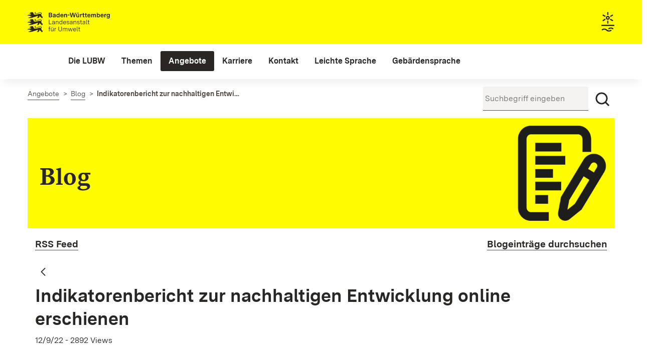

--- FILE ---
content_type: text/html;charset=UTF-8
request_url: https://www.lubw.baden-wuerttemberg.de/en/blog/-/blogs/indikatorenbericht-zur-nachhaltigen-entwicklung-online-erschienen
body_size: 63410
content:
<!DOCTYPE html> <!-- lubw-theme 1.0.0 Fri Jan 02 2026 15:36:54 GMT+0000 (UTC) --> <html class="chrome controls-visible landes-cdle yui3-skin-sam guest-site signed-out public-page site dockbar-split page-normal x-portlet-page ltr" dir="ltr" lang="en-US"> <head> <title>Indikatorenbericht zur nachhaltigen Entwicklung online erschienen - Landesanstalt für Umwelt Baden-Württemberg </title> <meta content="initial-scale=1.0, width=device-width" name="viewport"/> <meta content="text/html; charset=UTF-8" http-equiv="content-type" /> <meta content="Nachhaltigkeit in Baden-Württemberg &#8211; wo stehen wir? Einen Überblick über den Zustand der nachhaltigen Entwicklung im Land gibt der Indikatorenbericht 2022 im neuen online-Format." lang="de-DE" name="description" /> <link data-senna-track="permanent" href="/o/frontend-theme-font-awesome-web/css/main.css" rel="stylesheet" type="text/css" /> <script data-senna-track="permanent" src="/combo?browserId=chrome&minifierType=js&languageId=en_US&b=7305&t=1768906924646&/o/frontend-js-jquery-web/jquery/jquery.min.js&/o/frontend-js-jquery-web/jquery/init.js&/o/frontend-js-jquery-web/jquery/ajax.js&/o/frontend-js-jquery-web/jquery/bootstrap.bundle.min.js&/o/frontend-js-jquery-web/jquery/collapsible_search.js&/o/frontend-js-jquery-web/jquery/fm.js&/o/frontend-js-jquery-web/jquery/form.js&/o/frontend-js-jquery-web/jquery/popper.min.js&/o/frontend-js-jquery-web/jquery/side_navigation.js" type="text/javascript"></script> <link data-senna-track="temporary" href="https://www.lubw.baden-wuerttemberg.de/-/blogs/indikatorenbericht-zur-nachhaltigen-entwicklung-online-erschienen" rel="canonical" /> <link data-senna-track="temporary" href="https://www.lubw.baden-wuerttemberg.de/en/-/blogs/indikatorenbericht-zur-nachhaltigen-entwicklung-online-erschienen" hreflang="en-US" rel="alternate" /> <link data-senna-track="temporary" href="https://www.lubw.baden-wuerttemberg.de/-/blogs/indikatorenbericht-zur-nachhaltigen-entwicklung-online-erschienen" hreflang="de-DE" rel="alternate" /> <link data-senna-track="temporary" href="https://www.lubw.baden-wuerttemberg.de/-/blogs/indikatorenbericht-zur-nachhaltigen-entwicklung-online-erschienen" hreflang="x-default" rel="alternate" /> <meta property="og:locale" content="en_US"> <meta property="og:locale:alternate" content="en_US"> <meta property="og:locale:alternate" content="de_DE"> <meta property="og:site_name" content="LUBW"> <meta property="og:title" content="Indikatorenbericht zur nachhaltigen Entwicklung online erschienen - LUBW"> <meta property="og:type" content="website"> <meta property="og:url" content="https://www.lubw.baden-wuerttemberg.de/-/blogs/indikatorenbericht-zur-nachhaltigen-entwicklung-online-erschienen"> <link href="https://www.lubw.baden-wuerttemberg.de/o/lubw-theme/images/favicon.ico" rel="icon" /> <link class="lfr-css-file" data-senna-track="temporary" href="https://www.lubw.baden-wuerttemberg.de/o/lubw-theme/css/clay.css?browserId=chrome&amp;themeId=lubwtheme_WAR_lubwtheme&amp;minifierType=css&amp;languageId=en_US&amp;b=7305&amp;t=1768906954000" id="liferayAUICSS" rel="stylesheet" type="text/css" /> <link data-senna-track="temporary" href="/o/frontend-css-web/main.css?browserId=chrome&amp;themeId=lubwtheme_WAR_lubwtheme&amp;minifierType=css&amp;languageId=en_US&amp;b=7305&amp;t=1768906887667" id="liferayPortalCSS" rel="stylesheet" type="text/css" /> <link data-senna-track="temporary" href="/combo?browserId=chrome&amp;minifierType=&amp;themeId=lubwtheme_WAR_lubwtheme&amp;languageId=en_US&amp;b=7305&amp;com_liferay_blogs_web_portlet_BlogsPortlet:%2Fblogs%2Fcss%2Fmain.css&amp;com_liferay_journal_content_web_portlet_JournalContentPortlet_INSTANCE_kCjTWqSY4gRX:%2Fcss%2Fmain.css&amp;com_liferay_portal_search_web_search_bar_portlet_SearchBarPortlet_INSTANCE_templateSearch:%2Fcss%2Fmain.css&amp;com_liferay_product_navigation_product_menu_web_portlet_ProductMenuPortlet:%2Fcss%2Fmain.css&amp;com_liferay_product_navigation_user_personal_bar_web_portlet_ProductNavigationUserPersonalBarPortlet:%2Fcss%2Fmain.css&amp;com_liferay_site_navigation_menu_web_portlet_SiteNavigationMenuPortlet:%2Fcss%2Fmain.css&amp;imagecopyrightinfo_WAR_imagecopyrightinfoportlet:%2Fcss%2Fmain.css&amp;t=1768906954000" id="b2ccd62f" rel="stylesheet" type="text/css" /> <script data-senna-track="temporary" type="text/javascript">var Liferay=Liferay||{};
Liferay.Browser={acceptsGzip:function(){return true},getMajorVersion:function(){return 131},getRevision:function(){return"537.36"},getVersion:function(){return"131.0"},isAir:function(){return false},isChrome:function(){return true},isEdge:function(){return false},isFirefox:function(){return false},isGecko:function(){return true},isIe:function(){return false},isIphone:function(){return false},isLinux:function(){return false},isMac:function(){return true},isMobile:function(){return false},isMozilla:function(){return false},
isOpera:function(){return false},isRtf:function(){return true},isSafari:function(){return true},isSun:function(){return false},isWebKit:function(){return true},isWindows:function(){return false}};Liferay.Data=Liferay.Data||{};Liferay.Data.ICONS_INLINE_SVG=true;Liferay.Data.NAV_SELECTOR="#navigation";Liferay.Data.NAV_SELECTOR_MOBILE="#navigationCollapse";Liferay.Data.isCustomizationView=function(){return false};Liferay.Data.notices=[];
Liferay.PortletKeys={DOCUMENT_LIBRARY:"com_liferay_document_library_web_portlet_DLPortlet",DYNAMIC_DATA_MAPPING:"com_liferay_dynamic_data_mapping_web_portlet_DDMPortlet",ITEM_SELECTOR:"com_liferay_item_selector_web_portlet_ItemSelectorPortlet"};Liferay.PropsValues={JAVASCRIPT_SINGLE_PAGE_APPLICATION_TIMEOUT:0,NTLM_AUTH_ENABLED:false,UPLOAD_SERVLET_REQUEST_IMPL_MAX_SIZE:1048576E3};
Liferay.ThemeDisplay={getLayoutId:function(){return"1222"},getLayoutRelativeControlPanelURL:function(){return"/en/group/guest/~/control_panel/manage?p_p_id\x3dcom_liferay_blogs_web_portlet_BlogsPortlet"},getLayoutRelativeURL:function(){return"/en/blog"},getLayoutURL:function(){return"https://www.lubw.baden-wuerttemberg.de/en/blog"},getParentLayoutId:function(){return"7"},isControlPanel:function(){return false},isPrivateLayout:function(){return"false"},isVirtualLayout:function(){return false},getBCP47LanguageId:function(){return"en-US"},
getCanonicalURL:function(){return"https://www.lubw.baden-wuerttemberg.de/-/blogs/indikatorenbericht-zur-nachhaltigen-entwicklung-online-erschienen"},getCDNBaseURL:function(){return"https://www.lubw.baden-wuerttemberg.de"},getCDNDynamicResourcesHost:function(){return""},getCDNHost:function(){return""},getCompanyGroupId:function(){return"10197"},getCompanyId:function(){return"10157"},getDefaultLanguageId:function(){return"de_DE"},getDoAsUserIdEncoded:function(){return""},getLanguageId:function(){return"en_US"},
getParentGroupId:function(){return"10184"},getPathContext:function(){return""},getPathImage:function(){return"/image"},getPathJavaScript:function(){return"/o/frontend-js-web"},getPathMain:function(){return"/en/c"},getPathThemeImages:function(){return"https://www.lubw.baden-wuerttemberg.de/o/lubw-theme/images"},getPathThemeRoot:function(){return"/o/lubw-theme"},getPlid:function(){return"178486"},getPortalURL:function(){return"https://www.lubw.baden-wuerttemberg.de"},getScopeGroupId:function(){return"10184"},
getScopeGroupIdOrLiveGroupId:function(){return"10184"},getSessionId:function(){return""},getSiteAdminURL:function(){return"https://www.lubw.baden-wuerttemberg.de/group/guest/~/control_panel/manage?p_p_lifecycle\x3d0\x26p_p_state\x3dmaximized\x26p_p_mode\x3dview"},getSiteGroupId:function(){return"10184"},getURLControlPanel:function(){return"/en/group/control_panel?refererPlid\x3d178486"},getURLHome:function(){return"https://www.lubw.baden-wuerttemberg.de/"},getUserEmailAddress:function(){return""},
getUserId:function(){return"10161"},getUserName:function(){return""},isAddSessionIdToURL:function(){return false},isImpersonated:function(){return false},isSignedIn:function(){return false},isStateExclusive:function(){return false},isStateMaximized:function(){return false},isStatePopUp:function(){return false}};var themeDisplay=Liferay.ThemeDisplay;
Liferay.AUI={getAvailableLangPath:function(){return"available_languages.jsp?browserId\x3dchrome\x26themeId\x3dlubwtheme_WAR_lubwtheme\x26colorSchemeId\x3d02\x26minifierType\x3djs\x26languageId\x3den_US\x26b\x3d7305\x26t\x3d1768906887432"},getCombine:function(){return true},getComboPath:function(){return"/combo/?browserId\x3dchrome\x26minifierType\x3d\x26languageId\x3den_US\x26b\x3d7305\x26t\x3d1768906948098\x26"},getDateFormat:function(){return"%m/%d/%Y"},getEditorCKEditorPath:function(){return"/o/frontend-editor-ckeditor-web"},
getFilter:function(){var filter="raw";filter="min";return filter},getFilterConfig:function(){var instance=this;var filterConfig=null;if(!instance.getCombine())filterConfig={replaceStr:".js"+instance.getStaticResourceURLParams(),searchExp:"\\.js$"};return filterConfig},getJavaScriptRootPath:function(){return"/o/frontend-js-web"},getLangPath:function(){return"aui_lang.jsp?browserId\x3dchrome\x26themeId\x3dlubwtheme_WAR_lubwtheme\x26colorSchemeId\x3d02\x26minifierType\x3djs\x26languageId\x3den_US\x26b\x3d7305\x26t\x3d1768906948098"},
getPortletRootPath:function(){return"/html/portlet"},getStaticResourceURLParams:function(){return"?browserId\x3dchrome\x26minifierType\x3d\x26languageId\x3den_US\x26b\x3d7305\x26t\x3d1768906948098"}};Liferay.authToken="i3xH6Gjx";Liferay.currentURL="/en/blog/-/blogs/indikatorenbericht-zur-nachhaltigen-entwicklung-online-erschienen";Liferay.currentURLEncoded="%2Fen%2Fblog%2F-%2Fblogs%2Findikatorenbericht-zur-nachhaltigen-entwicklung-online-erschienen";</script> <script src="/o/js_loader_config?t=1768906924644" type="text/javascript"></script> <script data-senna-track="permanent" src="/combo?browserId=chrome&minifierType=js&languageId=en_US&b=7305&t=1768906948098&/o/frontend-js-aui-web/aui/aui/aui.js&/o/frontend-js-aui-web/liferay/modules.js&/o/frontend-js-aui-web/liferay/aui_sandbox.js&/o/frontend-js-aui-web/aui/attribute-base/attribute-base.js&/o/frontend-js-aui-web/aui/attribute-complex/attribute-complex.js&/o/frontend-js-aui-web/aui/attribute-core/attribute-core.js&/o/frontend-js-aui-web/aui/attribute-observable/attribute-observable.js&/o/frontend-js-aui-web/aui/attribute-extras/attribute-extras.js&/o/frontend-js-aui-web/aui/event-custom-base/event-custom-base.js&/o/frontend-js-aui-web/aui/event-custom-complex/event-custom-complex.js&/o/frontend-js-aui-web/aui/oop/oop.js&/o/frontend-js-aui-web/aui/aui-base-lang/aui-base-lang.js&/o/frontend-js-aui-web/liferay/dependency.js&/o/frontend-js-aui-web/liferay/util.js&/o/frontend-js-web/loader/config.js&/o/frontend-js-web/loader/loader.js&/o/frontend-js-web/liferay/dom_task_runner.js&/o/frontend-js-web/liferay/events.js&/o/frontend-js-web/liferay/lazy_load.js&/o/frontend-js-web/liferay/liferay.js&/o/frontend-js-web/liferay/global.bundle.js&/o/frontend-js-web/liferay/portlet.js&/o/frontend-js-web/liferay/workflow.js" type="text/javascript"></script> <script data-senna-track="temporary" src="/o/js_bundle_config?t=1768906956207" type="text/javascript"></script> <script data-senna-track="temporary" type="text/javascript"></script> <!-- Matomo --> <script>var _paq=window._paq=window._paq||[];_paq.push(["disableCookies"]);_paq.push(["trackPageView"]);_paq.push(["enableLinkTracking"]);(function(){var u="//webstatistik.landbw.de/";_paq.push(["setTrackerUrl",u+"matomo.php"]);_paq.push(["setSiteId","422"]);var d=document,g=d.createElement("script"),s=d.getElementsByTagName("script")[0];g.async=true;g.src=u+"matomo.js";s.parentNode.insertBefore(g,s)})();</script> <!-- End Matomo Code --> <link class="lfr-css-file" data-senna-track="temporary" href="https://www.lubw.baden-wuerttemberg.de/o/lubw-theme/css/main.css?browserId=chrome&amp;themeId=lubwtheme_WAR_lubwtheme&amp;minifierType=css&amp;languageId=en_US&amp;b=7305&amp;t=1768906954000" id="liferayThemeCSS" rel="stylesheet" type="text/css" /> <style data-senna-track="temporary" type="text/css">#p_p_id_56_INSTANCE_Yu2B4TnJDdIP_ .portlet-borderless-container{margin-bottom:0;padding-bottom:0}</style> <style data-senna-track="temporary" type="text/css"></style> <script type="text/javascript">Liferay.SPA=Liferay.SPA||{};Liferay.SPA.cacheExpirationTime=-1;Liferay.SPA.clearScreensCache=false;Liferay.SPA.debugEnabled=false;Liferay.SPA.excludedPaths=["/c/document_library","/documents","/image"];Liferay.SPA.loginRedirect="";Liferay.SPA.navigationExceptionSelectors=':not([target\x3d"_blank"]):not([data-senna-off]):not([data-resource-href]):not([data-cke-saved-href]):not([data-cke-saved-href])';Liferay.SPA.requestTimeout=0;
Liferay.SPA.userNotification={message:"It looks like this is taking longer than expected.",timeout:3E4,title:"Oops"};</script><script type="text/javascript">Liferay.Loader.require("frontend-js-spa-web@4.0.17/liferay/init.es",function(frontendJsSpaWeb4017LiferayInitEs){try{(function(){var frontendJsSpaWebLiferayInitEs=frontendJsSpaWeb4017LiferayInitEs;frontendJsSpaWebLiferayInitEs.default.init(function(app){app.setPortletsBlacklist({"com_liferay_nested_portlets_web_portlet_NestedPortletsPortlet":true,"com_liferay_site_navigation_directory_web_portlet_SitesDirectoryPortlet":true,"com_liferay_login_web_portlet_LoginPortlet":true,"com_liferay_login_web_portlet_FastLoginPortlet":true});
app.setValidStatusCodes([221,490,494,499,491,492,493,495,220])})})()}catch(err){console.error(err)}});</script><link data-senna-track="permanent" href="https://www.lubw.baden-wuerttemberg.de/combo?browserId=chrome&minifierType=css&languageId=en_US&b=7305&t=1768906948083&/o/lubw-lr73-theme-contributor-theme-contributor/css/lubw-lr73-theme-contributor.css" rel="stylesheet" type = "text/css" /> <script data-senna-track="permanent" src="https://www.lubw.baden-wuerttemberg.de/combo?browserId=chrome&minifierType=js&languageId=en_US&b=7305&t=1768906948083&/o/lubw-lr73-theme-contributor-theme-contributor/js/lubw-lr73-theme-contributor.js" type = "text/javascript"></script> <script data-senna-track="temporary" type="text/javascript">if(window.Analytics)window._com_liferay_document_library_analytics_isViewFileEntry=false;</script> <script type="text/javascript">Liferay.on("ddmFieldBlur",function(event){if(window.Analytics)Analytics.send("fieldBlurred","Form",{fieldName:event.fieldName,focusDuration:event.focusDuration,formId:event.formId,page:event.page})});Liferay.on("ddmFieldFocus",function(event){if(window.Analytics)Analytics.send("fieldFocused","Form",{fieldName:event.fieldName,formId:event.formId,page:event.page})});
Liferay.on("ddmFormPageShow",function(event){if(window.Analytics)Analytics.send("pageViewed","Form",{formId:event.formId,page:event.page,title:event.title})});Liferay.on("ddmFormSubmit",function(event){if(window.Analytics)Analytics.send("formSubmitted","Form",{formId:event.formId})});Liferay.on("ddmFormView",function(event){if(window.Analytics)Analytics.send("formViewed","Form",{formId:event.formId,title:event.title})});</script> <meta name="google-site-verification" content="iA5dRdOGRzvcyvTgFojqmiKVciR9KUii5JluUPBxPy8"/> <script type="text/javascript"
                src="https://www.lubw.baden-wuerttemberg.de/o/lubw-theme/js/jquery/jquery.tablesorter.min.js"></script> <script type="text/javascript"
                src="https://www.lubw.baden-wuerttemberg.de/o/lubw-theme/js/jquery/jquery.hideseek.min.js"></script> <script type="text/javascript"
                src="https://www.lubw.baden-wuerttemberg.de/o/lubw-theme/js/jquery/jquery.simple-calendar-xdot.js"></script> <script type="text/javascript" src="https://www.lubw.baden-wuerttemberg.de/o/lubw-theme/js/accessibility.js"></script> </head> <body class="chrome controls-visible landes-cdle yui3-skin-sam guest-site signed-out public-page site dockbar-split page-normal x-portlet-page"> <!-- <a class="invisible wai" href="de/startseite/#" id="top">&nbsp;</a> --> <a id="top"></a> <nav class="quick-access-nav" id="nqnx_quickAccessNav"> <h1 class="hide-accessible">Navigation</h1> <ul> <li><a href="#main-content">Skip to Content</a></li> </ul> </nav> <div role="banner"> <div class="closed d-print-none lfr-product-menu-panel sidenav-fixed sidenav-menu-slider" id="_com_liferay_product_navigation_product_menu_web_portlet_ProductMenuPortlet_sidenavSliderId"><div class="product-menu sidebar sidenav-menu"> <div class="portlet-boundary portlet-boundary_com_liferay_product_navigation_product_menu_web_portlet_ProductMenuPortlet_ portlet-static portlet-static-end portlet-decorate " id="p_p_id_com_liferay_product_navigation_product_menu_web_portlet_ProductMenuPortlet_"> <span id="p_com_liferay_product_navigation_product_menu_web_portlet_ProductMenuPortlet"></span> <div class="lfr-product-menu-sidebar " id="productMenuSidebar"> <div class="sidebar-header"> <h1 class="sr-only">Product Admin Menu</h1> <div class="autofit-row"> <div class="autofit-col autofit-col-expand"> <a href="https://www.lubw.baden-wuerttemberg.de"> <span class="company-details text-truncate"> <img alt="" class="company-logo" src="/image/company_logo?img_id=11007&t=1768907043671" /> <span class="company-name">LUBW</span> </span> </a> </div> <div class="autofit-col"> <a href="javascript:;" class="d-inline-block d-md-none icon-monospaced sidenav-close" id="_com_liferay_product_navigation_product_menu_web_portlet_ProductMenuPortlet_qfkd____" ><svg aria-hidden="true" class="lexicon-icon lexicon-icon-times" focusable="false" ><use href="https://www.lubw.baden-wuerttemberg.de/o/lubw-theme/images/clay/icons.svg#times"></use></svg></a> </div> </div> </div> <div class="sidebar-body"> </div> </div> </div> </div></div></div> <!-- googleoff: all --> <!-- mobile menu button --> <button id="mainNavigationToggle" data-toggle="collapse" aria-label="Mobile Menu" aria-expanded="false" tabindex="0"> <svg class="lexicon-icon lexicon-icon-bars"role="presentation" viewBox="0 0 512 512" ><use xlink:href="https://www.lubw.baden-wuerttemberg.de/o/lubw-theme/images/clay/icons.svg#bars" /></svg></button> <!-- googleon: all --> <div id="wrapper"> <header id="banner" role="banner"> <div id="heading"> <div class="container-fluid"> <a class="logo1" href="/" aria-label="Landesanstalt für Umwelt Baden-Württemberg"> Landesanstalt für Umwelt Baden-Württemberg </a> <a href="/" aria-label="Startseite" tabindex="-1"> <div class="logo2"></div> </a> </div> </div> <!-- googleoff: all --> <div id="navbarwrapper"> <nav class="sort-pages modify-pages navbar site-navigation" id="navigation" role="navigation"> <div class="navbar-inner"> <div class="collapse nav-collapse"> <ul aria-label="Site Pages" class="nav nav-collapse" role="menubar"> <li class="lfr-nav-item dropdown" id="layout_43" role="presentation"> <a aria-haspopup='true' class="menu-item dropdown-toggle" href="https://www.lubw.baden-wuerttemberg.de/en/die-lubw" role="menuitem" data-toggle="dropdown" > <span>Die LUBW</span> </a> <a class="lfr-nav-child-toggle hidden-desktop dropdown-opener"><i class="icon-caret-down"></i></a> <div class="dropdown-menu"> <ul class="child-menu" role="menu"> <li class="dropdown-item lfr-nav-item" id="layout_45" role="presentation"> <a href="https://www.lubw.baden-wuerttemberg.de/en/unsere-aufgaben" role="menuitem">Unsere Aufgaben</a> </li> <li class="dropdown-item lfr-nav-item" id="layout_46" role="presentation"> <a href="https://www.lubw.baden-wuerttemberg.de/en/organisation" role="menuitem">Organisation</a> </li> <li class="dropdown-item lfr-nav-item" id="layout_47" role="presentation"> <a href="https://www.lubw.baden-wuerttemberg.de/en/standorte" role="menuitem">Standorte</a> </li> <li class="dropdown-item lfr-nav-item" id="layout_2269" role="presentation"> <a href="https://www.lubw.baden-wuerttemberg.de/en/unsere-labore" role="menuitem">Unsere Labore</a> </li> <li class="dropdown-item lfr-nav-item" id="layout_2824" role="presentation"> <a href="https://www.lubw.baden-wuerttemberg.de/en/die-lubw/nachhaltigkeitsmanagement-in-der-lubw" role="menuitem">Nachhaltigkeitsmanagement in der LUBW</a> </li> <li class="dropdown-item lfr-nav-item" id="layout_2295" role="presentation"> <a href="https://www.lubw.baden-wuerttemberg.de/en/akkreditierung-nach-din-en-iso/iec-17025" role="menuitem">Akkreditierung nach DIN EN ISO/IEC 17025</a> </li> <li class="dropdown-item lfr-nav-item" id="layout_48" role="presentation"> <a href="https://www.lubw.baden-wuerttemberg.de/en/emas-in-der-lubw" role="menuitem">EMAS in der LUBW</a> </li> <li class="dropdown-item lfr-nav-item" id="layout_49" role="presentation"> <a href="https://www.lubw.baden-wuerttemberg.de/en/public-corporate-governance-kodex" role="menuitem">Public Corporate Governance Kodex</a> </li> </ul> </div> </li> <li class="lfr-nav-item dropdown" id="layout_5" role="presentation"> <a aria-haspopup='true' class="menu-item dropdown-toggle" href="https://www.lubw.baden-wuerttemberg.de/en/themen" role="menuitem" data-toggle="dropdown" > <span>Themen</span> </a> <a class="lfr-nav-child-toggle hidden-desktop dropdown-opener"><i class="icon-caret-down"></i></a> <div class="dropdown-menu"> <ul class="child-menu" role="menu"> <li class="dropdown-item lfr-nav-item" id="layout_290" role="presentation"> <a href="https://www.lubw.baden-wuerttemberg.de/en/abfall-und-kreislaufwirtschaft" role="menuitem">Abfall- und Kreislaufwirtschaft</a> </li> <li class="dropdown-item lfr-nav-item" id="layout_282" role="presentation"> <a href="https://www.lubw.baden-wuerttemberg.de/en/altlasten" role="menuitem">Altlasten</a> </li> <li class="dropdown-item lfr-nav-item" id="layout_284" role="presentation"> <a href="https://www.lubw.baden-wuerttemberg.de/en/arbeitsschutz" role="menuitem">Arbeitsschutz</a> </li> <li class="dropdown-item lfr-nav-item" id="layout_291" role="presentation"> <a href="https://www.lubw.baden-wuerttemberg.de/en/betrieblicher-umweltschutz" role="menuitem">Betrieblicher Umweltschutz</a> </li> <li class="dropdown-item lfr-nav-item" id="layout_327" role="presentation"> <a href="https://www.lubw.baden-wuerttemberg.de/en/boden" role="menuitem">Boden</a> </li> <li class="dropdown-item lfr-nav-item" id="layout_292" role="presentation"> <a href="https://www.lubw.baden-wuerttemberg.de/en/chemikalien" role="menuitem">Chemikalien</a> </li> <li class="dropdown-item lfr-nav-item" id="layout_288" role="presentation"> <a href="https://www.lubw.baden-wuerttemberg.de/en/elektromagnetische-felder" role="menuitem">Elektromagnetische Felder</a> </li> <li class="dropdown-item lfr-nav-item" id="layout_293" role="presentation"> <a href="https://www.lubw.baden-wuerttemberg.de/en/erneuerbare-energien" role="menuitem">Erneuerbare Energien</a> </li> <li class="dropdown-item lfr-nav-item" id="layout_374" role="presentation"> <a href="https://www.lubw.baden-wuerttemberg.de/en/klimawandel-und-anpassung" role="menuitem">Klimawandel und Anpassung</a> </li> <li class="dropdown-item lfr-nav-item" id="layout_289" role="presentation"> <a href="https://www.lubw.baden-wuerttemberg.de/en/laerm-und-erschuetterungen" role="menuitem">Lärm und Erschütterungen</a> </li> <li class="dropdown-item lfr-nav-item" id="layout_333" role="presentation"> <a href="https://www.lubw.baden-wuerttemberg.de/en/luft" role="menuitem">Luft</a> </li> <li class="dropdown-item lfr-nav-item" id="layout_295" role="presentation"> <a href="https://www.lubw.baden-wuerttemberg.de/en/marktueberwachung" role="menuitem">Marktüberwachung</a> </li> <li class="dropdown-item lfr-nav-item" id="layout_296" role="presentation"> <a href="https://www.lubw.baden-wuerttemberg.de/en/medienuebergreifende-umweltbeobachtung" role="menuitem">Medienübergreifende Umweltbeobachtung</a> </li> <li class="dropdown-item lfr-nav-item" id="layout_297" role="presentation"> <a href="https://www.lubw.baden-wuerttemberg.de/en/nachhaltigkeit" role="menuitem">Nachhaltigkeit</a> </li> <li class="dropdown-item lfr-nav-item" id="layout_298" role="presentation"> <a href="https://www.lubw.baden-wuerttemberg.de/en/nanomaterialien" role="menuitem">Nanomaterialien</a> </li> <li class="dropdown-item lfr-nav-item" id="layout_373" role="presentation"> <a href="https://www.lubw.baden-wuerttemberg.de/en/natur-und-landschaft" role="menuitem">Natur und Landschaft</a> </li> <li class="dropdown-item lfr-nav-item" id="layout_299" role="presentation"> <a href="https://www.lubw.baden-wuerttemberg.de/en/radioaktivitaet" role="menuitem">Radioaktivität</a> </li> <li class="dropdown-item lfr-nav-item" id="layout_300" role="presentation"> <a href="https://www.lubw.baden-wuerttemberg.de/en/umweltdaten-umweltindikatoren" role="menuitem">Umweltdaten, Umweltindikatoren</a> </li> <li class="dropdown-item lfr-nav-item" id="layout_301" role="presentation"> <a href="https://www.lubw.baden-wuerttemberg.de/en/umweltforschung" role="menuitem">Umweltforschung</a> </li> <li class="dropdown-item lfr-nav-item" id="layout_24" role="presentation"> <a href="https://www.lubw.baden-wuerttemberg.de/en/wasser" role="menuitem">Wasser</a> </li> </ul> </div> </li> <li class="lfr-nav-item selected active dropdown" id="layout_7" role="presentation"> <a aria-haspopup='true' class="menu-item dropdown-toggle" href="https://www.lubw.baden-wuerttemberg.de/en/angebote" role="menuitem" data-toggle="dropdown" > <span>Angebote</span> </a> <a class="lfr-nav-child-toggle hidden-desktop dropdown-opener"><i class="icon-caret-down"></i></a> <div class="dropdown-menu"> <ul class="child-menu" role="menu"> <li class="dropdown-item lfr-nav-item" id="layout_1328" role="presentation"> <a href="https://www.lubw.baden-wuerttemberg.de/en/ausschreibungen-und-vergabe" role="menuitem">Ausschreibungen und Vergabe</a> </li> <li class="dropdown-item active selected" id="layout_1222" role="presentation"> <a href="https://www.lubw.baden-wuerttemberg.de/en/blog" role="menuitem">Blog</a> </li> <li class="dropdown-item lfr-nav-item" id="layout_1248" role="presentation"> <a href="https://www.lubw.baden-wuerttemberg.de/en/leistungsspektrum" role="menuitem">Leistungsspektrum</a> </li> <li class="dropdown-item lfr-nav-item" id="layout_1311" role="presentation"> <a href="https://www.lubw.baden-wuerttemberg.de/en/presseservice" role="menuitem">Presseservice</a> </li> <li class="dropdown-item lfr-nav-item" id="layout_274" role="presentation"> <a href="https://pudi.lubw.de/" role="menuitem">Publikationen</a> </li> <li class="dropdown-item lfr-nav-item" id="layout_2364" role="presentation"> <a href="https://www.lubw.baden-wuerttemberg.de/en/umweltinformationssystem" role="menuitem">Umweltinformationssystem</a> </li> <li class="dropdown-item lfr-nav-item" id="layout_2091" role="presentation"> <a href="https://www.lubw.baden-wuerttemberg.de/en/veranstaltungen" role="menuitem">Veranstaltungen</a> </li> </ul> </div> </li> <li class="lfr-nav-item" id="layout_2854" role="presentation"> <a class="menu-item " href="https://karriere.lubw.de/startseite" role="menuitem" > <span>Karriere</span> </a> </li> <li class="lfr-nav-item" id="layout_321" role="presentation"> <a class="menu-item " href="https://www.lubw.baden-wuerttemberg.de/en/kontakt" role="menuitem" > <span>Kontakt</span> </a> </li> <li class="lfr-nav-item dropdown" id="layout_2755" role="presentation"> <a aria-haspopup='true' class="menu-item dropdown-toggle" href="https://www.lubw.baden-wuerttemberg.de/en/leichte-sprache" role="menuitem" data-toggle="dropdown" > <span>Leichte Sprache</span> </a> <a class="lfr-nav-child-toggle hidden-desktop dropdown-opener"><i class="icon-caret-down"></i></a> <div class="dropdown-menu"> <ul class="child-menu" role="menu"> <li class="dropdown-item lfr-nav-item" id="layout_3394" role="presentation"> <a href="https://www.lubw.baden-wuerttemberg.de/en/leichte-sprache/was-macht-die-lubw-" role="menuitem">Was macht die LUBW?</a> </li> <li class="dropdown-item lfr-nav-item" id="layout_3395" role="presentation"> <a href="https://www.lubw.baden-wuerttemberg.de/en/leichte-sprache/wie-k%C3%B6nnen-sie-diese-internetseite-bedienen-" role="menuitem">Wie können Sie diese Internet·seite bedienen?</a> </li> <li class="dropdown-item lfr-nav-item" id="layout_3396" role="presentation"> <a href="https://www.lubw.baden-wuerttemberg.de/en/leichte-sprache/wie-barrierefrei-ist-die-internetseite-der-lubw-" role="menuitem">Wie barriere·frei ist die Internet·seite der LUBW?</a> </li> <li class="dropdown-item lfr-nav-item" id="layout_3397" role="presentation"> <a href="https://www.lubw.baden-wuerttemberg.de/en/leichte-sprache/w%C3%B6rter%C2%B7liste-leichte-sprache" role="menuitem">Wörter·liste Leichte Sprache</a> </li> </ul> </div> </li> <li class="lfr-nav-item" id="layout_3289" role="presentation"> <a class="menu-item " href="https://www.lubw.baden-wuerttemberg.de/en/gebaerdensprache" role="menuitem" > <span>Gebärdensprache</span> </a> </li> </ul> </div> </div> </nav> </div> <!-- googleon: all --> <script>Liferay.Data.NAV_LIST_SELECTOR=".navbar-inner .nav-collapse \x3e ul";</script> </header> <div id="content"> <div class="container-fluid breadcrumbs-and-searchbar"> <nav id="breadcrumbs" class="lubw-base-theme-breadcrumb"> <div class="portlet-boundary portlet-boundary_com_liferay_site_navigation_breadcrumb_web_portlet_SiteNavigationBreadcrumbPortlet_ portlet-static portlet-static-end portlet-decorate-transparent-background portlet-breadcrumb " id="p_p_id_com_liferay_site_navigation_breadcrumb_web_portlet_SiteNavigationBreadcrumbPortlet_INSTANCE_breadcrumbs_4712_"> <span id="p_com_liferay_site_navigation_breadcrumb_web_portlet_SiteNavigationBreadcrumbPortlet_INSTANCE_breadcrumbs_4712"></span> <section class="portlet" id="portlet_com_liferay_site_navigation_breadcrumb_web_portlet_SiteNavigationBreadcrumbPortlet_INSTANCE_breadcrumbs_4712"> <div class="portlet-content"> <div class="portlet-header"> </div> <div class=" portlet-content-container"> <div class="portlet-body"> <nav aria-label="Breadcrumb" id="_com_liferay_site_navigation_breadcrumb_web_portlet_SiteNavigationBreadcrumbPortlet_INSTANCE_breadcrumbs_4712_breadcrumbs-defaultScreen"> <ol class="breadcrumb"> <li class="breadcrumb-item"> <a class="breadcrumb-link" href="https://www.lubw.baden-wuerttemberg.de/en/angebote" title="Angebote"> <span class="breadcrumb-text-truncate">Angebote</span> </a> </li> <li class="breadcrumb-item"> <a class="breadcrumb-link" href="https://www.lubw.baden-wuerttemberg.de/en/blog" title="Blog"> <span class="breadcrumb-text-truncate">Blog</span> </a> </li> <li class="breadcrumb-item"> <span class="active breadcrumb-text-truncate">Indikatorenbericht zur nachhaltigen Entwicklung online erschienen</span> </li> </ol> </nav> </div> </div> </div> </section> </div> </nav> <div id="searchbar"> <!-- searchbar --> <!-- searchbar gsa --> <form id="searchBoxForm" action="/suche" onsubmit="return searchBoxGSAFormSubmit(/suche);"> <div> <input class="input-large searchQuery" name="q" type="text" placeholder="Suchbegriff eingeben" aria-label="Suchbegriff eingeben">
        <button class="btn btn--submit" type="submit" aria-label="Suchen"><svg class="lexicon-icon lexicon-icon-search"role="presentation" viewBox="0 0 512 512" ><use xlink:href="https://www.lubw.baden-wuerttemberg.de/o/lubw-theme/images/clay/icons.svg#search" /></svg></button> </div> </form> </div> </div> <div class="columns-1" id="main-content" role="main"> <div class="portlet-layout row"> <div class="col-md-12 portlet-column portlet-column-only" id="column-1"> <div class="portlet-dropzone portlet-column-content portlet-column-content-only" id="layout-column_column-1"> <div class="portlet-boundary portlet-boundary_com_liferay_journal_content_web_portlet_JournalContentPortlet_ portlet-static portlet-static-end portlet-decorate-transparent-background portlet-journal-content " id="p_p_id_com_liferay_journal_content_web_portlet_JournalContentPortlet_INSTANCE_kCjTWqSY4gRX_"> <span id="p_com_liferay_journal_content_web_portlet_JournalContentPortlet_INSTANCE_kCjTWqSY4gRX"></span> <section class="portlet" id="portlet_com_liferay_journal_content_web_portlet_JournalContentPortlet_INSTANCE_kCjTWqSY4gRX"> <div class="portlet-content"> <div class="portlet-header"> <div class="visible-interaction"> </div> </div> <div class=" portlet-content-container"> <div class="portlet-body"> <div class="" data-fragments-editor-item-id="10109-243297" data-fragments-editor-item-type="fragments-editor-mapped-item" > <div class="journal-content-article " data-analytics-asset-id="243295" data-analytics-asset-title="Themen Teaser Blog" data-analytics-asset-type="web-content"> <div class="topic-teaser"> <div class="kasten"> <img class="topic-icon" data-lubw-layout-image="true" src="/documents/10184/5148437/icons_Blog_schwarz_512_px_quadratisch.png/8702bf71-bea2-2129-3832-78b6ac0c4a42?t=1757920405075" alt=""/> <h1 style="margin-left:120px;">Blog</h1> &nbsp; </div> </div> </div> </div> </div> </div> </div> </section> </div> <div class="portlet-boundary portlet-boundary_com_liferay_journal_content_web_portlet_JournalContentPortlet_ portlet-static portlet-static-end portlet-decorate portlet-journal-content " id="p_p_id_com_liferay_journal_content_web_portlet_JournalContentPortlet_INSTANCE_L59wCTmqjUnf_"> <span id="p_com_liferay_journal_content_web_portlet_JournalContentPortlet_INSTANCE_L59wCTmqjUnf"></span> <section class="portlet" id="portlet_com_liferay_journal_content_web_portlet_JournalContentPortlet_INSTANCE_L59wCTmqjUnf"> <div class="portlet-content"> <div class="portlet-header"> <div class="visible-interaction"> </div> </div> <div class=" portlet-content-container"> <div class="portlet-body"> <div class="" data-fragments-editor-item-id="10109-764773" data-fragments-editor-item-type="fragments-editor-mapped-item" > <div class="journal-content-article " data-analytics-asset-id="764771" data-analytics-asset-title="Blogeinträge durchsuchen" data-analytics-asset-type="web-content"> <div style="font-size:120%; float:right;"> <a href="/angebote/blogeintraege-durchsuchen">Blogeinträge durchsuchen</a> </div> <div style="font-size:120%; float: left;"> <a class="no-icon" target="_blank" href="/blog/rss">RSS Feed</a> </div> </div> </div> </div> </div> </div> </section> </div> <div class="portlet-boundary portlet-boundary_com_liferay_blogs_web_portlet_BlogsPortlet_ portlet-static portlet-static-end portlet-decorate portlet-blogs " id="p_p_id_com_liferay_blogs_web_portlet_BlogsPortlet_"> <span id="p_com_liferay_blogs_web_portlet_BlogsPortlet"></span> <section class="portlet" id="portlet_com_liferay_blogs_web_portlet_BlogsPortlet"> <div class="portlet-content"> <a class="icon-monospaced portlet-icon-back text-default" href="https://www.lubw.baden-wuerttemberg.de/en/blog?p_p_id=com_liferay_blogs_web_portlet_BlogsPortlet&amp;p_p_lifecycle=0&amp;p_p_state=normal&amp;p_p_mode=view&amp;_com_liferay_blogs_web_portlet_BlogsPortlet_mvcRenderCommandName=%2Fblogs%2Fview" title="Return to Full Page"> <svg class="lexicon-icon lexicon-icon-angle-left"role="presentation" viewBox="0 0 512 512" ><use xlink:href="https://www.lubw.baden-wuerttemberg.de/o/lubw-theme/images/clay/icons.svg#angle-left" /></svg> </a> <div class="portlet-header"> </div> <div class=" portlet-content-container"> <div class="portlet-body"> <form action="https://www.lubw.baden-wuerttemberg.de/en/blog?p_p_id=com_liferay_blogs_web_portlet_BlogsPortlet&amp;p_p_lifecycle=1&amp;p_p_state=normal&amp;p_p_mode=view&amp;_com_liferay_blogs_web_portlet_BlogsPortlet_javax.portlet.action=%2Fblogs%2Fedit_entry&amp;p_auth=i3xH6Gjx" class="form " data-fm-namespace="_com_liferay_blogs_web_portlet_BlogsPortlet_" id="_com_liferay_blogs_web_portlet_BlogsPortlet_fm1" method="post" name="_com_liferay_blogs_web_portlet_BlogsPortlet_fm1" > <fieldset class="input-container" disabled="disabled"> <input  class="field form-control"  id="_com_liferay_blogs_web_portlet_BlogsPortlet_formDate"    name="_com_liferay_blogs_web_portlet_BlogsPortlet_formDate"     type="hidden" value="1768924233772"   /> <input  class="field form-control"  id="_com_liferay_blogs_web_portlet_BlogsPortlet_cmd"    name="_com_liferay_blogs_web_portlet_BlogsPortlet_cmd"     type="hidden" value=""   /> <input  class="field form-control"  id="_com_liferay_blogs_web_portlet_BlogsPortlet_entryId"    name="_com_liferay_blogs_web_portlet_BlogsPortlet_entryId"     type="hidden" value="1258732"   /> <div class="widget-mode-detail" data-analytics-asset-id="1258732" data-analytics-asset-title="Indikatorenbericht zur nachhaltigen Entwicklung online erschienen" data-analytics-asset-type="blog"> <div class="container-fluid container-fluid-max-xl widget-mode-detail-header"> <div class="row"> <div class="col-md-8 mx-auto"> <div class="autofit-row"> <div class="autofit-col autofit-col-expand"> <h3 class="title">Indikatorenbericht zur nachhaltigen Entwicklung online erschienen</h3> </div> <div class="autofit-col visible-interaction"> <div class="dropdown dropdown-action"> </div> </div> </div> <div class="autofit-row widget-metadata"> <div class="autofit-col autofit-col-expand"> <div class="autofit-row"> <div class="autofit-col autofit-col-expand"> <div> <span class="hide-accessible">Published Date</span> 12/9/22 - 2892 Views </div> </div> </div> </div> </div> </div> </div> </div> <!-- text resume --> <div class="container-fluid container-fluid-max-xl widget-mode-detail-header"id="_com_liferay_blogs_web_portlet_BlogsPortlet_1258732" > <div class="row"> <div class="col-md-8 mx-auto widget-mode-detail-text"> <p>Artenvielfalt, Abfälle und Arztversorgung, Erwerbstätigkeit, Erneuerbare Energien und Engagement oder auch Waldzustand, Wohnkosten und Wahlbeteiligung – all diese und eine ganze Reihe weiterer Themen helfen uns, einen Blick auf die nachhaltige Entwicklung im Land zu werfen.</p><p>Insgesamt bilden 52 solcher Indikatoren die Grundlage des nun veröffentlichten <a target="_blank" title="Öffnet neues Fenster: Indikatorenbericht" href="https://www.nachhaltigkeitsstrategie.de/indikatorenbericht-2022">Indikatorenberichts</a> 2022 – Statusindikatoren einer nachhaltigen Entwicklung in Baden-Württemberg. Bereits seit 2014 dient der Indikatorenbericht dem Nachhaltigkeitsmonitoring im Land – nun erstmals als reiner online-Bericht. Die dargestellten Daten stammen zu großen Teilen vom Statistischen Landesamt oder aus Erhebungen der LUBW und decken die ganze Bandbreite der Nachhaltigkeitsdimensionen ab.</p><p><em><picture data-fileentryid="1258716"><source media="(max-width:128px)" srcset="/o/adaptive-media/image/1258716/Thumbnail-128x128/LUBW_Indikatorenbericht_web.png?t=1670581859774" /><source media="(max-width:1000px) and (min-width:128px)" srcset="/o/adaptive-media/image/1258716/Preview-1000x0/LUBW_Indikatorenbericht_web.png?t=1670581859774" /><img data-fileentryid="1258716" alt="Indikatorenbericht auf einem Laptop" width="602" height="366" src="/documents/10184/1258713/LUBW_Indikatorenbericht_web.png/e0ebfe4d-6a9b-9cbb-23fc-403668236189?t=1670581859774&amp;imagePreview=1" /></picture><br />Bild zeigt: Indikatorenbericht 2022 - zum ersten Mal im Online-Format. Bildnachweis: LUBW / alfexe/stock.adobe.com / guteksk7/stock.adobe.com</em></p><p>Neben der Darstellung der Daten in anschaulichen Grafiken helfen umfassende Begleittexte zu Definition, Beschreibung, Entwicklung und Bewertung bei der Einordnung der abgebildeten Informationen. Viele Statusindikatoren weisen bereits eine positive Bewertung auf, oder entwickeln sich zumindest in die gewünschte Richtung. An anderer Stelle besteht hingegen noch Handlungsbedarf – und in manchen Fällen ist die Entwicklung negativ.</p><p>Ergänzt wird der Bericht auch in diesem Jahr um sechs subjektive Indikatoren, die die Einschätzung der Bevölkerung in Baden-Württemberg zu den Themen Umwelt, Klimawandel, Gesundheit, Einkommen, Arbeit und allgemeine Lebenszufriedenheit darstellen.</p><p>Umfassende Hintergrundinformationen zu Bevölkerungs- und Altersstrukturentwicklung, zu Datengrundlage und Methodik sowie zum Bewertungsschema komplettieren die transparente Berichterstattung.</p><p>Im Online-Bericht können die Indikatoren unter anderem nach ihrer Bewertung sowie den zugehörigen SDGs (den Sustainable Development Goals der Vereinten Nationen) gefiltert werden. Ein Klick hinein lohnt sich also, um detailliertere Informationen zu den Indikatoren und der nachhaltigen Entwicklung in Baden-Württemberg zu erhalten.</p><p><strong>Mehr zum Thema:</strong><br /><a target="_blank" title="Öffnet neues Fenster: Indikatorenbericht" href="https://www.nachhaltigkeitsstrategie.de/indikatorenbericht-2022">Webseite Indikatorenbericht</a></p> </div> </div> </div> <div class="container-fluid container-fluid-max-xl"> <div class="row"> <div class="col-md-8 mx-auto widget-mode-detail-text"> <div class="autofit-row autofit-float-end autofit-row-center widget-toolbar"> <div class="autofit-col autofit-col-end"> </div> </div> </div> </div> </div> </div> </fieldset> </form> <div class="container-fluid container-fluid-max-xl"> <div class="row"> <div class="col-md-8 col-md-offset-2"> </div> </div> </div> </div> </div> </div> </section> </div> <div class="portlet-boundary portlet-boundary_com_liferay_journal_content_web_portlet_JournalContentPortlet_ portlet-static portlet-static-end portlet-decorate portlet-journal-content no-background" id="p_p_id_com_liferay_journal_content_web_portlet_JournalContentPortlet_INSTANCE_Yu2B4TnJDdIP_"> <span id="p_com_liferay_journal_content_web_portlet_JournalContentPortlet_INSTANCE_Yu2B4TnJDdIP"></span> <section class="portlet" id="portlet_com_liferay_journal_content_web_portlet_JournalContentPortlet_INSTANCE_Yu2B4TnJDdIP"> <div class="portlet-content"> <div class="portlet-header"> <div class="visible-interaction"> </div> </div> <div class=" portlet-content-container"> <div class="portlet-body"> <div class="" data-fragments-editor-item-id="10109-244023" data-fragments-editor-item-type="fragments-editor-mapped-item" > <div class="journal-content-article " data-analytics-asset-id="244021" data-analytics-asset-title="Bildnachweis Thementeaser Blog" data-analytics-asset-type="web-content"> Bildnachweis: TypoArt BS/shutterstock.com </div> </div> </div> </div> </div> </section> </div> <div class="portlet-boundary portlet-boundary_imagecopyrightinfo_WAR_imagecopyrightinfoportlet_ portlet-static portlet-static-end portlet-decorate image-copyright-info-portlet " id="p_p_id_imagecopyrightinfo_WAR_imagecopyrightinfoportlet_"> <span id="p_imagecopyrightinfo_WAR_imagecopyrightinfoportlet"></span> <section class="portlet" id="portlet_imagecopyrightinfo_WAR_imagecopyrightinfoportlet"> <div class="portlet-content"> <div class="portlet-header"> </div> <div class=" portlet-content-container"> <div class="portlet-body"> <div id="image-copyright-info-container" data-automatic-copyright-info="true" hidden> <span class="copyright-hint">Bildnachweis:</span> <span id="image-copyrights-portlet-copyrights"> </span> </div> </div> </div> </div> </section> </div> </div> </div> </div> </div> <form action="#" aria-hidden="true" class="hide" id="hrefFm" method="post" name="hrefFm"><span></span><input hidden type="submit"/></form> <!-- </div> --> </div><!-- .content --> <!-- googleoff: all --> <footer id="footer" role="contentinfo" class="footer"> <div class="webcontent"> <div class="portlet-boundary portlet-boundary_com_liferay_journal_content_web_portlet_JournalContentPortlet_ portlet-static portlet-static-end portlet-decorate portlet-journal-content " id="p_p_id_com_liferay_journal_content_web_portlet_JournalContentPortlet_INSTANCE_Footer_"> <span id="p_com_liferay_journal_content_web_portlet_JournalContentPortlet_INSTANCE_Footer"></span> <section class="portlet" id="portlet_com_liferay_journal_content_web_portlet_JournalContentPortlet_INSTANCE_Footer"> <div class="portlet-content"> <div class="portlet-header"> <div class="visible-interaction"> </div> </div> <div class=" portlet-content-container"> <div class="portlet-body"> <div class="" data-fragments-editor-item-id="10109-37041" data-fragments-editor-item-type="fragments-editor-mapped-item" > <div class="journal-content-article " data-analytics-asset-id="37039" data-analytics-asset-title="Footer" data-analytics-asset-type="web-content"> <nav class="navbar bottom-navigation" role="navigation"> <div class="navbar-inner"> <div class="collapse nav-collapse"> <div class="footermenu"> <ul class="nav nav-collapse"> <li><a class="footer-nav-link" href="/lubw">LUBW</a> <ul class="footer-sub-nav"> <li><a class="footer-nav-link solution-link" href="/die-lubw">Die LUBW</a></li> <li><a class="footer-nav-link solution-link" href="/kontakt">Kontakt</a></li> </ul> <a class="footer-nav-link angebote" href="/angebote">Angebote</a> <ul class="footer-sub-nav"> <li><a class="footer-nav-link solution-link" href="/ausschreibungen-und-vergabe">Ausschreibungen und Vergabe</a></li> <li><a class="footer-nav-link solution-link" href="/blog">Blog</a></li> <li><a class="footer-nav-link solution-link" href="/leistungsspektrum">Leistungsspektrum</a></li> <li><a class="footer-nav-link solution-link" href="/presseservice">Presseservice</a></li> <li><a class="footer-nav-link solution-link" href="/publikationen">Publikationen</a></li> <li><a class="footer-nav-link solution-link" href="/umweltinformationssystem">Umweltinformationssystem</a></li> <li><a class="footer-nav-link solution-link" href="/veranstaltungen">Veranstaltungen</a></li> </ul> </li> <li><a class="footer-nav-link" href="/themen">Themen A-L</a> <ul class="footer-sub-nav"> <li><a class="footer-nav-link solution-link" href="/abfall-und-kreislaufwirtschaft">Abfall- und Kreislaufwirtschaft</a></li> <li><a class="footer-nav-link solution-link" href="/altlasten">Altlasten</a></li> <li><a class="footer-nav-link solution-link" href="/arbeitsschutz">Arbeitsschutz</a></li> <li><a class="footer-nav-link solution-link" href="/betrieblicher-umweltschutz">Betrieblicher Umweltschutz</a></li> <li><a class="footer-nav-link solution-link" href="/boden">Boden</a></li> <li><a class="footer-nav-link solution-link" href="/chemikalien">Chemikalien</a></li> <li><a class="footer-nav-link solution-link" href="/elektromagnetische-felder">Elektromagnetische Felder</a></li> <li><a class="footer-nav-link solution-link" href="/erneuerbare-energien">Erneuerbare Energien</a></li> <li><a class="footer-nav-link solution-link" href="/klimawandel-und-anpassung">Klimawandel und Anpassung</a></li> <li><a class="footer-nav-link solution-link" href="/laerm-und-erschuetterungen">Lärm und Erschütterungen</a></li> <li><a class="footer-nav-link solution-link" href="/luft">Luft</a></li> </ul> </li> <li><a class="footer-nav-link" href="/themen#m">Themen M-Z</a> <ul class="footer-sub-nav"> <li><a class="footer-nav-link solution-link" href="/marktueberwachung">Marktüberwachung</a></li> <li><a class="footer-nav-link solution-link" href="/medienuebergreifende-umweltbeobachtung">Medienübergreifende<br>Umweltbeobachtung</a></li> <li><a class="footer-nav-link solution-link" href="/nachhaltigkeit">Nachhaltigkeit</a></li> <li><a class="footer-nav-link solution-link" href="/nanomaterialien">Nanomaterialien</a></li> <li><a class="footer-nav-link solution-link" href="/natur-und-landschaft">Natur und Landschaft</a></li> <li><a class="footer-nav-link solution-link" href="/radioaktivitaet">Radioaktivität</a></li> <li><a class="footer-nav-link solution-link" href="/umweltdaten-umweltindikatoren">Umweltdaten,<br>Umweltindikatoren</a></li> <li><a class="footer-nav-link solution-link" href="/umweltforschung">Umweltforschung</a></li> <li><a class="footer-nav-link solution-link" href="/wasser">Wasser</a></li> </ul> </li> <li><a class="no-icon footer-nav-link" target="_blank" href="http://um.baden-wuerttemberg.de">Ministerien</a> <ul class="footer-sub-nav"> <li><a class="footer-nav-link solution-link" target="_blank" href="http://www.um.baden-wuerttemberg.de">Ministerium für Umwelt, Klima und Energiewirtschaft</a></li> <li><a class="footer-nav-link solution-link" target="_blank" href="http://www.wm.baden-wuerttemberg.de">Ministerium für Wirtschaft, Arbeit und Tourismus</a></li> <li><a class="footer-nav-link solution-link" target="_blank" href="http://vm.baden-wuerttemberg.de">Ministerium für Verkehr</a></li> </ul> </li> </ul> </div> </div> </div> </nav> </div> </div> </div> </div> </div> </section> </div> </div> <div class="container-inner copyrightbar"> <div class="copyright">© 2026 - Landesanstalt für Umwelt Baden-Württemberg</div> <div class="legal"> <a href="/impressum">Impressum</a> | <a href="/datenschutz">Datenschutz</a> | <a href="/erklaerung-zur-barrierefreiheit">Erklärung zur Barrierefreiheit</a> </div> </div> </footer> <!-- googleon: all --> </div><!-- #wrapper .container .lupobw-gudea --> <script src="/combo?browserId=chrome&amp;minifierType=&amp;themeId=lubwtheme_WAR_lubwtheme&amp;languageId=en_US&amp;b=7305&amp;imagecopyrightinfo_WAR_imagecopyrightinfoportlet:%2Fjs%2Fmain.js&amp;t=1768906954000" type="text/javascript"></script> <script type="text/javascript"></script> <script type="text/javascript">Liferay.currentURL="/en/blog/-/blogs/indikatorenbericht-zur-nachhaltigen-entwicklung-online-erschienen";Liferay.currentURLEncoded="%2Fen%2Fblog%2F-%2Fblogs%2Findikatorenbericht-zur-nachhaltigen-entwicklung-online-erschienen";</script> <script type="text/javascript"></script> <script type="text/javascript">Liferay.Portlet.register("com_liferay_journal_content_web_portlet_JournalContentPortlet_INSTANCE_Yu2B4TnJDdIP");
Liferay.Portlet.onLoad({canEditTitle:false,columnPos:3,isStatic:"end",namespacedId:"p_p_id_com_liferay_journal_content_web_portlet_JournalContentPortlet_INSTANCE_Yu2B4TnJDdIP_",portletId:"com_liferay_journal_content_web_portlet_JournalContentPortlet_INSTANCE_Yu2B4TnJDdIP",refreshURL:"/en/c/portal/render_portlet?p_l_id\x3d178486\x26p_p_id\x3dcom_liferay_journal_content_web_portlet_JournalContentPortlet_INSTANCE_Yu2B4TnJDdIP\x26p_p_lifecycle\x3d0\x26p_t_lifecycle\x3d0\x26p_p_state\x3dnormal\x26p_p_mode\x3dview\x26p_p_col_id\x3dcolumn-1\x26p_p_col_pos\x3d3\x26p_p_col_count\x3d5\x26p_p_isolated\x3d1\x26currentURL\x3d%2Fen%2Fblog%2F-%2Fblogs%2Findikatorenbericht-zur-nachhaltigen-entwicklung-online-erschienen",refreshURLData:{}});
(function(){var $=AUI.$;var _=AUI._;var onShare=function(data){if(window.Analytics)Analytics.send("shared","SocialBookmarks",{className:data.className,classPK:data.classPK,type:data.type,url:data.url})};var onDestroyPortlet=function(){Liferay.detach("socialBookmarks:share",onShare);Liferay.detach("destroyPortlet",onDestroyPortlet)};Liferay.on("socialBookmarks:share",onShare);Liferay.on("destroyPortlet",onDestroyPortlet)})();
(function(){var $=AUI.$;var _=AUI._;var onDestroyPortlet=function(){Liferay.detach("messagePosted",onMessagePosted);Liferay.detach("destroyPortlet",onDestroyPortlet)};Liferay.on("destroyPortlet",onDestroyPortlet);var onMessagePosted=function(event){if(window.Analytics)Analytics.send("posted","Comment",{className:event.className,classPK:event.classPK,commentId:event.commentId,text:event.text})};Liferay.on("messagePosted",onMessagePosted)})();
(function(){var $=AUI.$;var _=AUI._;var pathnameRegexp=/\/documents\/(\d+)\/(\d+)\/(.+?)\/([^&]+)/;function handleDownloadClick(event){if(event.target.nodeName.toLowerCase()==="a"&&window.Analytics){var anchor=event.target;var match=pathnameRegexp.exec(anchor.pathname);var fileEntryId=anchor.dataset.analyticsFileEntryId||anchor.parentElement&&anchor.parentElement.dataset.analyticsFileEntryId;if(fileEntryId&&match){var getParameterValue=function(parameterName){var result=null;anchor.search.substr(1).split("\x26").forEach(function(item){var tmp=
item.split("\x3d");if(tmp[0]===parameterName)result=decodeURIComponent(tmp[1])});return result};Analytics.send("documentDownloaded","Document",{groupId:match[1],fileEntryId:fileEntryId,preview:!!window._com_liferay_document_library_analytics_isViewFileEntry,title:decodeURIComponent(match[3].replace(/\+/gi," ")),version:getParameterValue("version")})}}}var onDestroyPortlet=function(){document.body.removeEventListener("click",handleDownloadClick)};Liferay.once("destroyPortlet",onDestroyPortlet);var onPortletReady=
function(){document.body.addEventListener("click",handleDownloadClick)};Liferay.once("portletReady",onPortletReady)})();
(function(){var $=AUI.$;var _=AUI._;var onVote=function(event){if(window.Analytics)Analytics.send("VOTE","Ratings",{className:event.className,classPK:event.classPK,ratingType:event.ratingType,score:event.score})};var onDestroyPortlet=function(){Liferay.detach("ratings:vote",onVote);Liferay.detach("destroyPortlet",onDestroyPortlet)};Liferay.on("ratings:vote",onVote);Liferay.on("destroyPortlet",onDestroyPortlet)})();
if(window.svg4everybody&&Liferay.Data.ICONS_INLINE_SVG)svg4everybody({polyfill:true,validate:function(src,svg,use){return!src||!src.startsWith("#")}});Liferay.Portlet.register("com_liferay_journal_content_web_portlet_JournalContentPortlet_INSTANCE_kCjTWqSY4gRX");
Liferay.Portlet.onLoad({canEditTitle:false,columnPos:0,isStatic:"end",namespacedId:"p_p_id_com_liferay_journal_content_web_portlet_JournalContentPortlet_INSTANCE_kCjTWqSY4gRX_",portletId:"com_liferay_journal_content_web_portlet_JournalContentPortlet_INSTANCE_kCjTWqSY4gRX",refreshURL:"/en/c/portal/render_portlet?p_l_id\x3d178486\x26p_p_id\x3dcom_liferay_journal_content_web_portlet_JournalContentPortlet_INSTANCE_kCjTWqSY4gRX\x26p_p_lifecycle\x3d0\x26p_t_lifecycle\x3d0\x26p_p_state\x3dnormal\x26p_p_mode\x3dview\x26p_p_col_id\x3dcolumn-1\x26p_p_col_pos\x3d0\x26p_p_col_count\x3d5\x26p_p_isolated\x3d1\x26currentURL\x3d%2Fen%2Fblog%2F-%2Fblogs%2Findikatorenbericht-zur-nachhaltigen-entwicklung-online-erschienen",
refreshURLData:{}});Liferay.Portlet.register("com_liferay_journal_content_web_portlet_JournalContentPortlet_INSTANCE_L59wCTmqjUnf");
Liferay.Portlet.onLoad({canEditTitle:false,columnPos:1,isStatic:"end",namespacedId:"p_p_id_com_liferay_journal_content_web_portlet_JournalContentPortlet_INSTANCE_L59wCTmqjUnf_",portletId:"com_liferay_journal_content_web_portlet_JournalContentPortlet_INSTANCE_L59wCTmqjUnf",refreshURL:"/en/c/portal/render_portlet?p_l_id\x3d178486\x26p_p_id\x3dcom_liferay_journal_content_web_portlet_JournalContentPortlet_INSTANCE_L59wCTmqjUnf\x26p_p_lifecycle\x3d0\x26p_t_lifecycle\x3d0\x26p_p_state\x3dnormal\x26p_p_mode\x3dview\x26p_p_col_id\x3dcolumn-1\x26p_p_col_pos\x3d1\x26p_p_col_count\x3d5\x26p_p_isolated\x3d1\x26currentURL\x3d%2Fen%2Fblog%2F-%2Fblogs%2Findikatorenbericht-zur-nachhaltigen-entwicklung-online-erschienen",refreshURLData:{}});
Liferay.Portlet.register("com_liferay_blogs_web_portlet_BlogsPortlet");
Liferay.Portlet.onLoad({canEditTitle:false,columnPos:2,isStatic:"end",namespacedId:"p_p_id_com_liferay_blogs_web_portlet_BlogsPortlet_",portletId:"com_liferay_blogs_web_portlet_BlogsPortlet",refreshURL:"/en/c/portal/render_portlet?p_l_id\x3d178486\x26p_p_id\x3dcom_liferay_blogs_web_portlet_BlogsPortlet\x26p_p_lifecycle\x3d0\x26p_t_lifecycle\x3d0\x26p_p_state\x3dnormal\x26p_p_mode\x3dview\x26p_p_col_id\x3dcolumn-1\x26p_p_col_pos\x3d2\x26p_p_col_count\x3d5\x26p_p_isolated\x3d1\x26currentURL\x3d%2Fen%2Fblog%2F-%2Fblogs%2Findikatorenbericht-zur-nachhaltigen-entwicklung-online-erschienen",refreshURLData:{"p_r_p_tag":[""],
"_com_liferay_blogs_web_portlet_BlogsPortlet_urlTitle":["indikatorenbericht-zur-nachhaltigen-entwicklung-online-erschienen"],"p_r_p_categoryId":[""],"_com_liferay_blogs_web_portlet_BlogsPortlet_mvcRenderCommandName":["/blogs/view_entry"]}});Liferay.Portlet.register("com_liferay_site_navigation_breadcrumb_web_portlet_SiteNavigationBreadcrumbPortlet_INSTANCE_breadcrumbs_4712");
Liferay.Portlet.onLoad({canEditTitle:false,columnPos:0,isStatic:"end",namespacedId:"p_p_id_com_liferay_site_navigation_breadcrumb_web_portlet_SiteNavigationBreadcrumbPortlet_INSTANCE_breadcrumbs_4712_",portletId:"com_liferay_site_navigation_breadcrumb_web_portlet_SiteNavigationBreadcrumbPortlet_INSTANCE_breadcrumbs_4712",refreshURL:"/en/c/portal/render_portlet?p_l_id\x3d178486\x26p_p_id\x3dcom_liferay_site_navigation_breadcrumb_web_portlet_SiteNavigationBreadcrumbPortlet_INSTANCE_breadcrumbs_4712\x26p_p_lifecycle\x3d0\x26p_t_lifecycle\x3d0\x26p_p_state\x3dnormal\x26p_p_mode\x3dview\x26p_p_col_id\x3dnull\x26p_p_col_pos\x3dnull\x26p_p_col_count\x3dnull\x26p_p_static\x3d1\x26p_p_isolated\x3d1\x26currentURL\x3d%2Fen%2Fblog%2F-%2Fblogs%2Findikatorenbericht-zur-nachhaltigen-entwicklung-online-erschienen\x26settingsScope\x3dportletInstance",
refreshURLData:{"p_r_p_tag":[""],"p_r_p_categoryId":[""]}});Liferay.Portlet.register("imagecopyrightinfo_WAR_imagecopyrightinfoportlet");
Liferay.Portlet.onLoad({canEditTitle:false,columnPos:4,isStatic:"end",namespacedId:"p_p_id_imagecopyrightinfo_WAR_imagecopyrightinfoportlet_",portletId:"imagecopyrightinfo_WAR_imagecopyrightinfoportlet",refreshURL:"/en/c/portal/render_portlet?p_l_id\x3d178486\x26p_p_id\x3dimagecopyrightinfo_WAR_imagecopyrightinfoportlet\x26p_p_lifecycle\x3d0\x26p_t_lifecycle\x3d0\x26p_p_state\x3dnormal\x26p_p_mode\x3dview\x26p_p_col_id\x3dcolumn-1\x26p_p_col_pos\x3d4\x26p_p_col_count\x3d5\x26p_p_isolated\x3d1\x26currentURL\x3d%2Fen%2Fblog%2F-%2Fblogs%2Findikatorenbericht-zur-nachhaltigen-entwicklung-online-erschienen",refreshURLData:{}});
Liferay.Portlet.register("com_liferay_journal_content_web_portlet_JournalContentPortlet_INSTANCE_Footer");
Liferay.Portlet.onLoad({canEditTitle:false,columnPos:0,isStatic:"end",namespacedId:"p_p_id_com_liferay_journal_content_web_portlet_JournalContentPortlet_INSTANCE_Footer_",portletId:"com_liferay_journal_content_web_portlet_JournalContentPortlet_INSTANCE_Footer",refreshURL:"/en/c/portal/render_portlet?p_l_id\x3d178486\x26p_p_id\x3dcom_liferay_journal_content_web_portlet_JournalContentPortlet_INSTANCE_Footer\x26p_p_lifecycle\x3d0\x26p_t_lifecycle\x3d0\x26p_p_state\x3dnormal\x26p_p_mode\x3dview\x26p_p_col_id\x3dnull\x26p_p_col_pos\x3dnull\x26p_p_col_count\x3dnull\x26p_p_static\x3d1\x26p_p_isolated\x3d1\x26currentURL\x3d%2Fen%2Fblog%2F-%2Fblogs%2Findikatorenbericht-zur-nachhaltigen-entwicklung-online-erschienen\x26settingsScope\x3dportletInstance",refreshURLData:{"p_r_p_tag":[""],
"p_r_p_categoryId":[""]}});Liferay.Portlet.register("com_liferay_product_navigation_product_menu_web_portlet_ProductMenuPortlet");
Liferay.Portlet.onLoad({canEditTitle:false,columnPos:0,isStatic:"end",namespacedId:"p_p_id_com_liferay_product_navigation_product_menu_web_portlet_ProductMenuPortlet_",portletId:"com_liferay_product_navigation_product_menu_web_portlet_ProductMenuPortlet",refreshURL:"/en/c/portal/render_portlet?p_l_id\x3d178486\x26p_p_id\x3dcom_liferay_product_navigation_product_menu_web_portlet_ProductMenuPortlet\x26p_p_lifecycle\x3d0\x26p_t_lifecycle\x3d0\x26p_p_state\x3dnormal\x26p_p_mode\x3dview\x26p_p_col_id\x3dnull\x26p_p_col_pos\x3dnull\x26p_p_col_count\x3dnull\x26p_p_static\x3d1\x26p_p_isolated\x3d1\x26currentURL\x3d%2Fen%2Fblog%2F-%2Fblogs%2Findikatorenbericht-zur-nachhaltigen-entwicklung-online-erschienen\x26settingsScope\x3dportletInstance",refreshURLData:{"p_r_p_tag":[""],
"p_r_p_categoryId":[""]}});
Liferay.Loader.require("metal-dom/src/all/dom","frontend-js-web/liferay/toast/commands/OpenToast.es",function(metalDomSrcAllDom,frontendJsWebLiferayToastCommandsOpenToastEs){try{(function(){var dom=metalDomSrcAllDom;var $=AUI.$;var _=AUI._;var focusInPortletHandler=dom.delegate(document,"focusin",".portlet",function(event){dom.addClasses(dom.closest(event.delegateTarget,".portlet"),"open")});var focusOutPortletHandler=dom.delegate(document,"focusout",".portlet",function(event){dom.removeClasses(dom.closest(event.delegateTarget,".portlet"),
"open")})})();(function(){var toastCommands=frontendJsWebLiferayToastCommandsOpenToastEs;var $=AUI.$;var _=AUI._;AUI().use("liferay-session",function(){Liferay.Session=new Liferay.SessionBase({autoExtend:true,redirectOnExpire:false,redirectUrl:"https://www.lubw.baden-wuerttemberg.de/",sessionLength:870,warningLength:0})})})()}catch(err){console.error(err)}});
AUI().use("liferay-menu","aui-base","liferay-form",function(A){(function(){var $=AUI.$;var _=AUI._;if(A.UA.mobile)Liferay.Util.addInputCancel()})();(function(){var $=AUI.$;var _=AUI._;new Liferay.Menu;var liferayNotices=Liferay.Data.notices;for(var i=0;i<liferayNotices.length;i++)Liferay.Util.openToast(liferayNotices[i])})();(function(){var $=AUI.$;var _=AUI._;Liferay.Form.register({id:"_com_liferay_blogs_web_portlet_BlogsPortlet_fm1",fieldRules:[],onSubmit:function(event){event.preventDefault();
_com_liferay_blogs_web_portlet_BlogsPortlet_saveEntry()},validateOnBlur:true});var onDestroyPortlet=function(event){if(event.portletId==="com_liferay_blogs_web_portlet_BlogsPortlet")delete Liferay.Form._INSTANCES["_com_liferay_blogs_web_portlet_BlogsPortlet_fm1"]};Liferay.on("destroyPortlet",onDestroyPortlet);A.all("#_com_liferay_blogs_web_portlet_BlogsPortlet_fm1 .input-container").removeAttribute("disabled");Liferay.fire("_com_liferay_blogs_web_portlet_BlogsPortlet_formReady",{formName:"_com_liferay_blogs_web_portlet_BlogsPortlet_fm1"})})()});</script> <script src="https://www.lubw.baden-wuerttemberg.de/o/lubw-theme/js/main.js?browserId=chrome&amp;minifierType=js&amp;languageId=en_US&amp;b=7305&amp;t=1768906954000" type="text/javascript"></script> <script type="text/javascript">AUI().use("aui-base",function(A){var frameElement=window.frameElement;if(frameElement&&frameElement.getAttribute("id")==="simulationDeviceIframe")A.getBody().addClass("lfr-has-simulation-panel")});</script><script type="text/javascript">Liferay.Loader.require("frontend-js-tooltip-support-web@3.0.2/index",function(frontendJsTooltipSupportWeb302Index){try{(function(){var TooltipSupport=frontendJsTooltipSupportWeb302Index;TooltipSupport.default()})()}catch(err){console.error(err)}});</script><script type="text/javascript">Liferay.Loader.require("frontend-js-collapse-support-web@1.0.10/index",function(frontendJsCollapseSupportWeb1010Index){try{(function(){var CollapseProvider=frontendJsCollapseSupportWeb1010Index;CollapseProvider.default()})()}catch(err){console.error(err)}});</script><script type="text/javascript">Liferay.Loader.require("frontend-js-tabs-support-web@1.0.8/index",function(frontendJsTabsSupportWeb108Index){try{(function(){var TabsProvider=frontendJsTabsSupportWeb108Index;TabsProvider.default()})()}catch(err){console.error(err)}});</script><script type="text/javascript">Liferay.Loader.require("frontend-js-dropdown-support-web@1.0.8/index",function(frontendJsDropdownSupportWeb108Index){try{(function(){var DropdownProvider=frontendJsDropdownSupportWeb108Index;DropdownProvider.default()})()}catch(err){console.error(err)}});</script><script type="text/javascript">Liferay.Loader.require("remote-app-support-web@1.0.4/index",function(remoteAppSupportWeb104Index){try{(function(){var RemoteAppSupport=remoteAppSupportWeb104Index;RemoteAppSupport.default()})()}catch(err){console.error(err)}});</script><script type="text/javascript">Liferay.Loader.require("frontend-js-alert-support-web@1.0.7/index",function(frontendJsAlertSupportWeb107Index){try{(function(){var AlertProvider=frontendJsAlertSupportWeb107Index;AlertProvider.default()})()}catch(err){console.error(err)}});</script> <script type="text/javascript" src="https://www.lubw.baden-wuerttemberg.de/o/lubw-theme/js/menu.xdot.js"></script> <script type="text/javascript">$(document).ready(function(){$(".table-sorted").tablesorter()});</script> <script type="text/javascript" src="https://www.lubw.baden-wuerttemberg.de/o/lubw-theme/js/search-portlets.js"></script> <script type="text/javascript" src="https://www.lubw.baden-wuerttemberg.de/o/lubw-theme/js/glossary.js" async defer></script> <script>fixWaiLiferay();</script> </body> </html> 

--- FILE ---
content_type: text/javascript;charset=UTF-8
request_url: https://www.lubw.baden-wuerttemberg.de/o/frontend-js-web/liferay/available_languages.jsp?browserId=chrome&themeId=lubwtheme_WAR_lubwtheme&colorSchemeId=02&minifierType=js&languageId=en_US&b=7305&t=1768906887432
body_size: 139
content:
/*1599582782000*/
AUI.add("portal-available-languages",function(A){var available={};var direction={};available["en_US"]="English (United States)";direction["en_US"]="ltr";available["de_DE"]="German (Germany)";direction["de_DE"]="ltr";Liferay.Language.available=available;Liferay.Language.direction=direction},"",{requires:[]});

--- FILE ---
content_type: text/javascript
request_url: https://www.lubw.baden-wuerttemberg.de/o/lubw-theme/js/search-portlets.js
body_size: 898
content:
var searchBoxGSAFormSubmit = function(linkToSearchPage){
    var q = AUI().one('#searchBoxForm input.searchQuery').val();
    if ( q && q.length > 0 ){
        window.location.href=linkToSearchPage+"?q=" + encodeURIComponent(q);
    }
    return false;
};

// Submit search form on Enter key (keyCode = 13) oder clicking search icon
AUI().ready(function(e){
    AUI().one('#searchBoxForm input.searchQuery').on('key', function(event){
        AUI().one('#searchBoxForm').submit();
    }, 'down:13');

    document.addEventListener("widget-event",function(e){
        if ( e && e.detail && e.detail.cause && e.detail.data && e.detail.data.q && (e.detail.cause=="query" || e.detail.cause=="businit") ){
            AUI().one("#searchBoxForm input.searchQuery").val(e.detail.data.q);
        }
    });
});


/*  xdot */
var searchBoxLiferayFormSubmit = function(linkToSearchPage){
    var q = AUI().one('#searchBoxForm input.searchQuery').val();
    if ( q && q.length > 0 ){
        window.location.href=linkToSearchPage+"?q=" + encodeURIComponent(q);
    }
    return false;
};